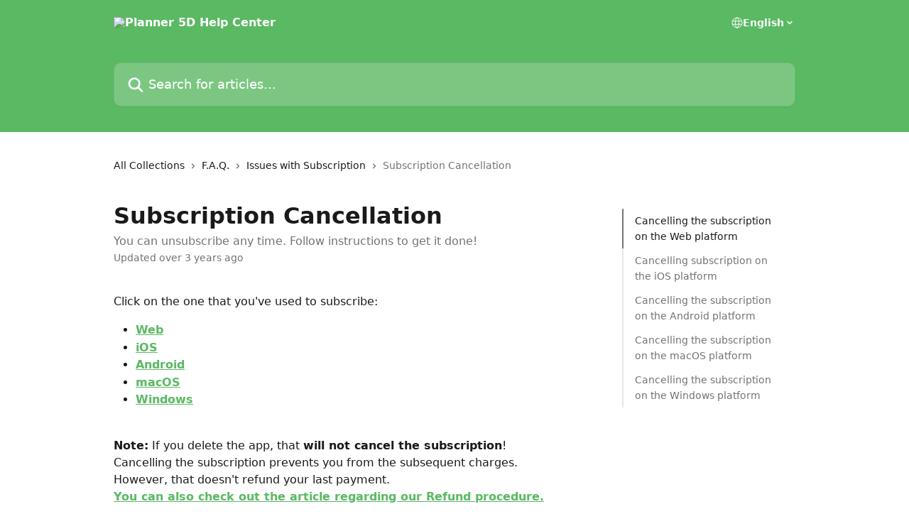

--- FILE ---
content_type: text/html; charset=utf-8
request_url: https://support.planner5d.com/en/articles/5922916-subscription-cancellation
body_size: 15476
content:
<!DOCTYPE html><html lang="en"><head><meta charSet="utf-8" data-next-head=""/><title data-next-head="">Subscription Cancellation | Planner 5D Help Center</title><meta property="og:title" content="Subscription Cancellation | Planner 5D Help Center" data-next-head=""/><meta name="twitter:title" content="Subscription Cancellation | Planner 5D Help Center" data-next-head=""/><meta property="og:description" content="You can unsubscribe any time. Follow instructions to get it done!" data-next-head=""/><meta name="twitter:description" content="You can unsubscribe any time. Follow instructions to get it done!" data-next-head=""/><meta name="description" content="You can unsubscribe any time. Follow instructions to get it done!" data-next-head=""/><meta property="og:type" content="article" data-next-head=""/><meta name="robots" content="all" data-next-head=""/><meta name="viewport" content="width=device-width, initial-scale=1" data-next-head=""/><link href="https://intercom.help/planner-5d/assets/favicon" rel="icon" data-next-head=""/><link rel="canonical" href="https://support.planner5d.com/en/articles/5922916-subscription-cancellation" data-next-head=""/><link rel="alternate" href="https://support.planner5d.com/en/articles/5922916-subscription-cancellation" hrefLang="en" data-next-head=""/><link rel="alternate" href="https://support.planner5d.com/ru/articles/5922916-отмена-подписки" hrefLang="ru" data-next-head=""/><link rel="alternate" href="https://support.planner5d.com/en/articles/5922916-subscription-cancellation" hrefLang="x-default" data-next-head=""/><link nonce="OgGx2BTK5ET8BlrGeQdIH1of6lcqXdcyCuPyZE9PZzQ=" rel="preload" href="https://static.intercomassets.com/_next/static/css/599c9ec127732470.css" as="style"/><link nonce="OgGx2BTK5ET8BlrGeQdIH1of6lcqXdcyCuPyZE9PZzQ=" rel="stylesheet" href="https://static.intercomassets.com/_next/static/css/599c9ec127732470.css" data-n-g=""/><noscript data-n-css="OgGx2BTK5ET8BlrGeQdIH1of6lcqXdcyCuPyZE9PZzQ="></noscript><script defer="" nonce="OgGx2BTK5ET8BlrGeQdIH1of6lcqXdcyCuPyZE9PZzQ=" nomodule="" src="https://static.intercomassets.com/_next/static/chunks/polyfills-42372ed130431b0a.js"></script><script defer="" src="https://static.intercomassets.com/_next/static/chunks/7506.a4d4b38169fb1abb.js" nonce="OgGx2BTK5ET8BlrGeQdIH1of6lcqXdcyCuPyZE9PZzQ="></script><script src="https://static.intercomassets.com/_next/static/chunks/webpack-6c81213a0e58f55e.js" nonce="OgGx2BTK5ET8BlrGeQdIH1of6lcqXdcyCuPyZE9PZzQ=" defer=""></script><script src="https://static.intercomassets.com/_next/static/chunks/framework-1f1b8d38c1d86c61.js" nonce="OgGx2BTK5ET8BlrGeQdIH1of6lcqXdcyCuPyZE9PZzQ=" defer=""></script><script src="https://static.intercomassets.com/_next/static/chunks/main-062b69200830d1f2.js" nonce="OgGx2BTK5ET8BlrGeQdIH1of6lcqXdcyCuPyZE9PZzQ=" defer=""></script><script src="https://static.intercomassets.com/_next/static/chunks/pages/_app-2a7cef494e7a7ad2.js" nonce="OgGx2BTK5ET8BlrGeQdIH1of6lcqXdcyCuPyZE9PZzQ=" defer=""></script><script src="https://static.intercomassets.com/_next/static/chunks/d0502abb-9b061981b91adc2a.js" nonce="OgGx2BTK5ET8BlrGeQdIH1of6lcqXdcyCuPyZE9PZzQ=" defer=""></script><script src="https://static.intercomassets.com/_next/static/chunks/6190-ef428f6633b5a03f.js" nonce="OgGx2BTK5ET8BlrGeQdIH1of6lcqXdcyCuPyZE9PZzQ=" defer=""></script><script src="https://static.intercomassets.com/_next/static/chunks/5729-6d79ddfe1353a77c.js" nonce="OgGx2BTK5ET8BlrGeQdIH1of6lcqXdcyCuPyZE9PZzQ=" defer=""></script><script src="https://static.intercomassets.com/_next/static/chunks/296-7834dcf3444315af.js" nonce="OgGx2BTK5ET8BlrGeQdIH1of6lcqXdcyCuPyZE9PZzQ=" defer=""></script><script src="https://static.intercomassets.com/_next/static/chunks/4835-9db7cd232aae5617.js" nonce="OgGx2BTK5ET8BlrGeQdIH1of6lcqXdcyCuPyZE9PZzQ=" defer=""></script><script src="https://static.intercomassets.com/_next/static/chunks/2735-8954effe331a5dbf.js" nonce="OgGx2BTK5ET8BlrGeQdIH1of6lcqXdcyCuPyZE9PZzQ=" defer=""></script><script src="https://static.intercomassets.com/_next/static/chunks/pages/%5BhelpCenterIdentifier%5D/%5Blocale%5D/articles/%5BarticleSlug%5D-cb17d809302ca462.js" nonce="OgGx2BTK5ET8BlrGeQdIH1of6lcqXdcyCuPyZE9PZzQ=" defer=""></script><script src="https://static.intercomassets.com/_next/static/liWVGxq8VvykZLCTfl--W/_buildManifest.js" nonce="OgGx2BTK5ET8BlrGeQdIH1of6lcqXdcyCuPyZE9PZzQ=" defer=""></script><script src="https://static.intercomassets.com/_next/static/liWVGxq8VvykZLCTfl--W/_ssgManifest.js" nonce="OgGx2BTK5ET8BlrGeQdIH1of6lcqXdcyCuPyZE9PZzQ=" defer=""></script><meta name="sentry-trace" content="c3f2a56b868c603347ea3205ae68fcde-2ac07cda5cba7215-0"/><meta name="baggage" content="sentry-environment=production,sentry-release=4c747e2afcc204eac510e861c0f4f061f5d9d8b7,sentry-public_key=187f842308a64dea9f1f64d4b1b9c298,sentry-trace_id=c3f2a56b868c603347ea3205ae68fcde,sentry-org_id=2129,sentry-sampled=false,sentry-sample_rand=0.7750121578092747,sentry-sample_rate=0"/><style id="__jsx-3807432748">:root{--body-bg: rgb(255, 255, 255);
--body-image: none;
--body-bg-rgb: 255, 255, 255;
--body-border: rgb(230, 230, 230);
--body-primary-color: #1a1a1a;
--body-secondary-color: #737373;
--body-reaction-bg: rgb(242, 242, 242);
--body-reaction-text-color: rgb(64, 64, 64);
--body-toc-active-border: #737373;
--body-toc-inactive-border: #f2f2f2;
--body-toc-inactive-color: #737373;
--body-toc-active-font-weight: 400;
--body-table-border: rgb(204, 204, 204);
--body-color: hsl(0, 0%, 0%);
--footer-bg: rgb(255, 255, 255);
--footer-image: none;
--footer-border: rgb(230, 230, 230);
--footer-color: hsl(211, 10%, 61%);
--header-bg: rgb(90, 185, 99);
--header-image: none;
--header-color: hsl(0, 0%, 100%);
--collection-card-bg: rgb(255, 255, 255);
--collection-card-image: none;
--collection-card-color: hsl(126, 40%, 54%);
--card-bg: rgb(255, 255, 255);
--card-border-color: rgb(230, 230, 230);
--card-border-inner-radius: 6px;
--card-border-radius: 8px;
--card-shadow: 0 1px 2px 0 rgb(0 0 0 / 0.05);
--search-bar-border-radius: 10px;
--search-bar-width: 100%;
--ticket-blue-bg-color: #dce1f9;
--ticket-blue-text-color: #334bfa;
--ticket-green-bg-color: #d7efdc;
--ticket-green-text-color: #0f7134;
--ticket-orange-bg-color: #ffebdb;
--ticket-orange-text-color: #b24d00;
--ticket-red-bg-color: #ffdbdb;
--ticket-red-text-color: #df2020;
--header-height: 245px;
--header-subheader-background-color: #000000;
--header-subheader-font-color: #FFFFFF;
--content-block-bg: rgb(255, 255, 255);
--content-block-image: none;
--content-block-color: hsl(0, 0%, 10%);
--content-block-button-bg: rgb(51, 75, 250);
--content-block-button-image: none;
--content-block-button-color: hsl(0, 0%, 100%);
--content-block-button-radius: 6px;
--primary-color: hsl(126, 40%, 54%);
--primary-color-alpha-10: hsla(126, 40%, 54%, 0.1);
--primary-color-alpha-60: hsla(126, 40%, 54%, 0.6);
--text-on-primary-color: #1a1a1a}</style><style id="__jsx-1611979459">:root{--font-family-primary: system-ui, "Segoe UI", "Roboto", "Helvetica", "Arial", sans-serif, "Apple Color Emoji", "Segoe UI Emoji", "Segoe UI Symbol"}</style><style id="__jsx-2466147061">:root{--font-family-secondary: system-ui, "Segoe UI", "Roboto", "Helvetica", "Arial", sans-serif, "Apple Color Emoji", "Segoe UI Emoji", "Segoe UI Symbol"}</style><style id="__jsx-cf6f0ea00fa5c760">.fade-background.jsx-cf6f0ea00fa5c760{background:radial-gradient(333.38%100%at 50%0%,rgba(var(--body-bg-rgb),0)0%,rgba(var(--body-bg-rgb),.00925356)11.67%,rgba(var(--body-bg-rgb),.0337355)21.17%,rgba(var(--body-bg-rgb),.0718242)28.85%,rgba(var(--body-bg-rgb),.121898)35.03%,rgba(var(--body-bg-rgb),.182336)40.05%,rgba(var(--body-bg-rgb),.251516)44.25%,rgba(var(--body-bg-rgb),.327818)47.96%,rgba(var(--body-bg-rgb),.409618)51.51%,rgba(var(--body-bg-rgb),.495297)55.23%,rgba(var(--body-bg-rgb),.583232)59.47%,rgba(var(--body-bg-rgb),.671801)64.55%,rgba(var(--body-bg-rgb),.759385)70.81%,rgba(var(--body-bg-rgb),.84436)78.58%,rgba(var(--body-bg-rgb),.9551)88.2%,rgba(var(--body-bg-rgb),1)100%),var(--header-image),var(--header-bg);background-size:cover;background-position-x:center}</style><style id="__jsx-27f84a20f81f6ce9">.table-of-contents::-webkit-scrollbar{width:8px}.table-of-contents::-webkit-scrollbar-thumb{background-color:#f2f2f2;border-radius:8px}</style><style id="__jsx-a49d9ef8a9865a27">.table_of_contents.jsx-a49d9ef8a9865a27{max-width:260px;min-width:260px}</style><style id="__jsx-62724fba150252e0">.related_articles section a{color:initial}</style><style id="__jsx-4bed0c08ce36899e">.article_body a:not(.intercom-h2b-button){color:var(--primary-color)}article a.intercom-h2b-button{background-color:var(--primary-color);border:0}.zendesk-article table{overflow-x:scroll!important;display:block!important;height:auto!important}.intercom-interblocks-unordered-nested-list ul,.intercom-interblocks-ordered-nested-list ol{margin-top:16px;margin-bottom:16px}.intercom-interblocks-unordered-nested-list ul .intercom-interblocks-unordered-nested-list ul,.intercom-interblocks-unordered-nested-list ul .intercom-interblocks-ordered-nested-list ol,.intercom-interblocks-ordered-nested-list ol .intercom-interblocks-ordered-nested-list ol,.intercom-interblocks-ordered-nested-list ol .intercom-interblocks-unordered-nested-list ul{margin-top:0;margin-bottom:0}.intercom-interblocks-image a:focus{outline-offset:3px}</style></head><body><div id="__next"><div dir="ltr" class="h-full w-full"><a href="#main-content" class="sr-only font-bold text-header-color focus:not-sr-only focus:absolute focus:left-4 focus:top-4 focus:z-50" aria-roledescription="Link, Press control-option-right-arrow to exit">Skip to main content</a><main class="header__lite"><header id="header" data-testid="header" class="jsx-cf6f0ea00fa5c760 flex flex-col text-header-color"><div class="jsx-cf6f0ea00fa5c760 relative flex grow flex-col mb-9 bg-header-bg bg-header-image bg-cover bg-center pb-9"><div id="sr-announcement" aria-live="polite" class="jsx-cf6f0ea00fa5c760 sr-only"></div><div class="jsx-cf6f0ea00fa5c760 flex h-full flex-col items-center marker:shrink-0"><section class="relative flex w-full flex-col mb-6 pb-6"><div class="header__meta_wrapper flex justify-center px-5 pt-6 leading-none sm:px-10"><div class="flex items-center w-240" data-testid="subheader-container"><div class="mo__body header__site_name"><div class="header__logo"><a href="/en/"><img src="https://downloads.intercomcdn.com/i/o/316127/7a9a3ade3a7ae47b12aeacf4/9ac3c27775b06429397931d63217d768.png" height="96" alt="Planner 5D Help Center"/></a></div></div><div><div class="flex items-center font-semibold"><div class="flex items-center md:hidden" data-testid="small-screen-children"><button class="flex items-center border-none bg-transparent px-1.5" data-testid="hamburger-menu-button" aria-label="Open menu"><svg width="24" height="24" viewBox="0 0 16 16" xmlns="http://www.w3.org/2000/svg" class="fill-current"><path d="M1.86861 2C1.38889 2 1 2.3806 1 2.85008C1 3.31957 1.38889 3.70017 1.86861 3.70017H14.1314C14.6111 3.70017 15 3.31957 15 2.85008C15 2.3806 14.6111 2 14.1314 2H1.86861Z"></path><path d="M1 8C1 7.53051 1.38889 7.14992 1.86861 7.14992H14.1314C14.6111 7.14992 15 7.53051 15 8C15 8.46949 14.6111 8.85008 14.1314 8.85008H1.86861C1.38889 8.85008 1 8.46949 1 8Z"></path><path d="M1 13.1499C1 12.6804 1.38889 12.2998 1.86861 12.2998H14.1314C14.6111 12.2998 15 12.6804 15 13.1499C15 13.6194 14.6111 14 14.1314 14H1.86861C1.38889 14 1 13.6194 1 13.1499Z"></path></svg></button><div class="fixed right-0 top-0 z-50 h-full w-full hidden" data-testid="hamburger-menu"><div class="flex h-full w-full justify-end bg-black bg-opacity-30"><div class="flex h-fit w-full flex-col bg-white opacity-100 sm:h-full sm:w-1/2"><button class="text-body-font flex items-center self-end border-none bg-transparent pr-6 pt-6" data-testid="hamburger-menu-close-button" aria-label="Close menu"><svg width="24" height="24" viewBox="0 0 16 16" xmlns="http://www.w3.org/2000/svg"><path d="M3.5097 3.5097C3.84165 3.17776 4.37984 3.17776 4.71178 3.5097L7.99983 6.79775L11.2879 3.5097C11.6198 3.17776 12.158 3.17776 12.49 3.5097C12.8219 3.84165 12.8219 4.37984 12.49 4.71178L9.20191 7.99983L12.49 11.2879C12.8219 11.6198 12.8219 12.158 12.49 12.49C12.158 12.8219 11.6198 12.8219 11.2879 12.49L7.99983 9.20191L4.71178 12.49C4.37984 12.8219 3.84165 12.8219 3.5097 12.49C3.17776 12.158 3.17776 11.6198 3.5097 11.2879L6.79775 7.99983L3.5097 4.71178C3.17776 4.37984 3.17776 3.84165 3.5097 3.5097Z"></path></svg></button><nav class="flex flex-col pl-4 text-black"><div class="relative cursor-pointer has-[:focus]:outline"><select class="peer absolute z-10 block h-6 w-full cursor-pointer opacity-0 md:text-base" aria-label="Change language" id="language-selector"><option value="/en/articles/5922916-subscription-cancellation" class="text-black" selected="">English</option><option value="/ru/articles/5922916-отмена-подписки" class="text-black">Pусский</option></select><div class="mb-10 ml-5 flex items-center gap-1 text-md hover:opacity-80 peer-hover:opacity-80 md:m-0 md:ml-3 md:text-base" aria-hidden="true"><svg id="locale-picker-globe" width="16" height="16" viewBox="0 0 16 16" fill="none" xmlns="http://www.w3.org/2000/svg" class="shrink-0" aria-hidden="true"><path d="M8 15C11.866 15 15 11.866 15 8C15 4.13401 11.866 1 8 1C4.13401 1 1 4.13401 1 8C1 11.866 4.13401 15 8 15Z" stroke="currentColor" stroke-linecap="round" stroke-linejoin="round"></path><path d="M8 15C9.39949 15 10.534 11.866 10.534 8C10.534 4.13401 9.39949 1 8 1C6.60051 1 5.466 4.13401 5.466 8C5.466 11.866 6.60051 15 8 15Z" stroke="currentColor" stroke-linecap="round" stroke-linejoin="round"></path><path d="M1.448 5.75989H14.524" stroke="currentColor" stroke-linecap="round" stroke-linejoin="round"></path><path d="M1.448 10.2402H14.524" stroke="currentColor" stroke-linecap="round" stroke-linejoin="round"></path></svg>English<svg id="locale-picker-arrow" width="16" height="16" viewBox="0 0 16 16" fill="none" xmlns="http://www.w3.org/2000/svg" class="shrink-0" aria-hidden="true"><path d="M5 6.5L8.00093 9.5L11 6.50187" stroke="currentColor" stroke-width="1.5" stroke-linecap="round" stroke-linejoin="round"></path></svg></div></div></nav></div></div></div></div><nav class="hidden items-center md:flex" data-testid="large-screen-children"><div class="relative cursor-pointer has-[:focus]:outline"><select class="peer absolute z-10 block h-6 w-full cursor-pointer opacity-0 md:text-base" aria-label="Change language" id="language-selector"><option value="/en/articles/5922916-subscription-cancellation" class="text-black" selected="">English</option><option value="/ru/articles/5922916-отмена-подписки" class="text-black">Pусский</option></select><div class="mb-10 ml-5 flex items-center gap-1 text-md hover:opacity-80 peer-hover:opacity-80 md:m-0 md:ml-3 md:text-base" aria-hidden="true"><svg id="locale-picker-globe" width="16" height="16" viewBox="0 0 16 16" fill="none" xmlns="http://www.w3.org/2000/svg" class="shrink-0" aria-hidden="true"><path d="M8 15C11.866 15 15 11.866 15 8C15 4.13401 11.866 1 8 1C4.13401 1 1 4.13401 1 8C1 11.866 4.13401 15 8 15Z" stroke="currentColor" stroke-linecap="round" stroke-linejoin="round"></path><path d="M8 15C9.39949 15 10.534 11.866 10.534 8C10.534 4.13401 9.39949 1 8 1C6.60051 1 5.466 4.13401 5.466 8C5.466 11.866 6.60051 15 8 15Z" stroke="currentColor" stroke-linecap="round" stroke-linejoin="round"></path><path d="M1.448 5.75989H14.524" stroke="currentColor" stroke-linecap="round" stroke-linejoin="round"></path><path d="M1.448 10.2402H14.524" stroke="currentColor" stroke-linecap="round" stroke-linejoin="round"></path></svg>English<svg id="locale-picker-arrow" width="16" height="16" viewBox="0 0 16 16" fill="none" xmlns="http://www.w3.org/2000/svg" class="shrink-0" aria-hidden="true"><path d="M5 6.5L8.00093 9.5L11 6.50187" stroke="currentColor" stroke-width="1.5" stroke-linecap="round" stroke-linejoin="round"></path></svg></div></div></nav></div></div></div></div></section><section class="relative mx-5 flex h-full w-full flex-col items-center px-5 sm:px-10"><div class="flex h-full max-w-full flex-col w-240 justify-end" data-testid="main-header-container"><div id="search-bar" class="relative w-full"><form action="/en/" autoComplete="off"><div class="flex w-full flex-col items-start"><div class="relative flex w-full sm:w-search-bar"><label for="search-input" class="sr-only">Search for articles...</label><input id="search-input" type="text" autoComplete="off" class="peer w-full rounded-search-bar border border-black-alpha-8 bg-white-alpha-20 p-4 ps-12 font-secondary text-lg text-header-color shadow-search-bar outline-none transition ease-linear placeholder:text-header-color hover:bg-white-alpha-27 hover:shadow-search-bar-hover focus:border-transparent focus:bg-white focus:text-black-10 focus:shadow-search-bar-focused placeholder:focus:text-black-45" placeholder="Search for articles..." name="q" aria-label="Search for articles..." value=""/><div class="absolute inset-y-0 start-0 flex items-center fill-header-color peer-focus-visible:fill-black-45 pointer-events-none ps-5"><svg width="22" height="21" viewBox="0 0 22 21" xmlns="http://www.w3.org/2000/svg" class="fill-inherit" aria-hidden="true"><path fill-rule="evenodd" clip-rule="evenodd" d="M3.27485 8.7001C3.27485 5.42781 5.92757 2.7751 9.19985 2.7751C12.4721 2.7751 15.1249 5.42781 15.1249 8.7001C15.1249 11.9724 12.4721 14.6251 9.19985 14.6251C5.92757 14.6251 3.27485 11.9724 3.27485 8.7001ZM9.19985 0.225098C4.51924 0.225098 0.724854 4.01948 0.724854 8.7001C0.724854 13.3807 4.51924 17.1751 9.19985 17.1751C11.0802 17.1751 12.8176 16.5627 14.2234 15.5265L19.0981 20.4013C19.5961 20.8992 20.4033 20.8992 20.9013 20.4013C21.3992 19.9033 21.3992 19.0961 20.9013 18.5981L16.0264 13.7233C17.0625 12.3176 17.6749 10.5804 17.6749 8.7001C17.6749 4.01948 13.8805 0.225098 9.19985 0.225098Z"></path></svg></div></div></div></form></div></div></section></div></div></header><div class="z-1 flex shrink-0 grow basis-auto justify-center px-5 sm:px-10"><section data-testid="main-content" id="main-content" class="max-w-full w-240"><section data-testid="article-section" class="section section__article"><div class="flex-row-reverse justify-between flex"><div class="jsx-a49d9ef8a9865a27 w-61 sticky top-8 ml-7 max-w-61 self-start max-lg:hidden mt-16"><div class="jsx-27f84a20f81f6ce9 table-of-contents max-h-[calc(100vh-96px)] overflow-y-auto rounded-2xl text-body-primary-color hover:text-primary max-lg:border max-lg:border-solid max-lg:border-body-border max-lg:shadow-solid-1"><div data-testid="toc-dropdown" class="jsx-27f84a20f81f6ce9 hidden cursor-pointer justify-between border-b max-lg:flex max-lg:flex-row max-lg:border-x-0 max-lg:border-t-0 max-lg:border-solid max-lg:border-b-body-border"><div class="jsx-27f84a20f81f6ce9 my-2 max-lg:pl-4">Table of contents</div><div class="jsx-27f84a20f81f6ce9 "><svg class="ml-2 mr-4 mt-3 transition-transform" transform="rotate(180)" width="16" height="16" fill="none" xmlns="http://www.w3.org/2000/svg"><path fill-rule="evenodd" clip-rule="evenodd" d="M3.93353 5.93451C4.24595 5.62209 4.75248 5.62209 5.0649 5.93451L7.99922 8.86882L10.9335 5.93451C11.246 5.62209 11.7525 5.62209 12.0649 5.93451C12.3773 6.24693 12.3773 6.75346 12.0649 7.06588L8.5649 10.5659C8.25249 10.8783 7.74595 10.8783 7.43353 10.5659L3.93353 7.06588C3.62111 6.75346 3.62111 6.24693 3.93353 5.93451Z" fill="currentColor"></path></svg></div></div><div data-testid="toc-body" class="jsx-27f84a20f81f6ce9 my-2"><section data-testid="toc-section-0" class="jsx-27f84a20f81f6ce9 flex border-y-0 border-e-0 border-s-2 border-solid py-1.5 max-lg:border-none border-body-toc-active-border px-4"><a id="#h_c226030f04" href="#h_c226030f04" data-testid="toc-link-0" class="jsx-27f84a20f81f6ce9 w-full no-underline hover:text-body-primary-color max-lg:inline-block max-lg:text-body-primary-color max-lg:hover:text-primary lg:text-base font-toc-active text-body-primary-color"></a></section><section data-testid="toc-section-1" class="jsx-27f84a20f81f6ce9 flex border-y-0 border-e-0 border-s-2 border-solid py-1.5 max-lg:border-none px-4"><a id="#h_a4884c476c" href="#h_a4884c476c" data-testid="toc-link-1" class="jsx-27f84a20f81f6ce9 w-full no-underline hover:text-body-primary-color max-lg:inline-block max-lg:text-body-primary-color max-lg:hover:text-primary lg:text-base text-body-toc-inactive-color"></a></section><section data-testid="toc-section-2" class="jsx-27f84a20f81f6ce9 flex border-y-0 border-e-0 border-s-2 border-solid py-1.5 max-lg:border-none px-4"><a id="#h_32d25b4af2" href="#h_32d25b4af2" data-testid="toc-link-2" class="jsx-27f84a20f81f6ce9 w-full no-underline hover:text-body-primary-color max-lg:inline-block max-lg:text-body-primary-color max-lg:hover:text-primary lg:text-base text-body-toc-inactive-color"></a></section><section data-testid="toc-section-3" class="jsx-27f84a20f81f6ce9 flex border-y-0 border-e-0 border-s-2 border-solid py-1.5 max-lg:border-none px-4"><a id="#h_c51d1e4c28" href="#h_c51d1e4c28" data-testid="toc-link-3" class="jsx-27f84a20f81f6ce9 w-full no-underline hover:text-body-primary-color max-lg:inline-block max-lg:text-body-primary-color max-lg:hover:text-primary lg:text-base text-body-toc-inactive-color"></a></section><section data-testid="toc-section-4" class="jsx-27f84a20f81f6ce9 flex border-y-0 border-e-0 border-s-2 border-solid py-1.5 max-lg:border-none px-4"><a id="#h_726a55eab8" href="#h_726a55eab8" data-testid="toc-link-4" class="jsx-27f84a20f81f6ce9 w-full no-underline hover:text-body-primary-color max-lg:inline-block max-lg:text-body-primary-color max-lg:hover:text-primary lg:text-base text-body-toc-inactive-color"></a></section></div></div></div><div class="relative z-3 w-full lg:max-w-160 "><div class="flex pb-6 max-md:pb-2 lg:max-w-160"><div tabindex="-1" class="focus:outline-none"><div class="flex flex-wrap items-baseline pb-4 text-base" tabindex="0" role="navigation" aria-label="Breadcrumb"><a href="/en/" class="pr-2 text-body-primary-color no-underline hover:text-body-secondary-color">All Collections</a><div class="pr-2" aria-hidden="true"><svg width="6" height="10" viewBox="0 0 6 10" class="block h-2 w-2 fill-body-secondary-color rtl:rotate-180" xmlns="http://www.w3.org/2000/svg"><path fill-rule="evenodd" clip-rule="evenodd" d="M0.648862 0.898862C0.316916 1.23081 0.316916 1.769 0.648862 2.10094L3.54782 4.9999L0.648862 7.89886C0.316916 8.23081 0.316917 8.769 0.648862 9.10094C0.980808 9.43289 1.519 9.43289 1.85094 9.10094L5.35094 5.60094C5.68289 5.269 5.68289 4.73081 5.35094 4.39886L1.85094 0.898862C1.519 0.566916 0.980807 0.566916 0.648862 0.898862Z"></path></svg></div><a href="https://support.planner5d.com/en/collections/3318900-f-a-q" class="pr-2 text-body-primary-color no-underline hover:text-body-secondary-color" data-testid="breadcrumb-0">F.A.Q.</a><div class="pr-2" aria-hidden="true"><svg width="6" height="10" viewBox="0 0 6 10" class="block h-2 w-2 fill-body-secondary-color rtl:rotate-180" xmlns="http://www.w3.org/2000/svg"><path fill-rule="evenodd" clip-rule="evenodd" d="M0.648862 0.898862C0.316916 1.23081 0.316916 1.769 0.648862 2.10094L3.54782 4.9999L0.648862 7.89886C0.316916 8.23081 0.316917 8.769 0.648862 9.10094C0.980808 9.43289 1.519 9.43289 1.85094 9.10094L5.35094 5.60094C5.68289 5.269 5.68289 4.73081 5.35094 4.39886L1.85094 0.898862C1.519 0.566916 0.980807 0.566916 0.648862 0.898862Z"></path></svg></div><a href="https://support.planner5d.com/en/collections/3526153-issues-with-subscription" class="pr-2 text-body-primary-color no-underline hover:text-body-secondary-color" data-testid="breadcrumb-1">Issues with Subscription</a><div class="pr-2" aria-hidden="true"><svg width="6" height="10" viewBox="0 0 6 10" class="block h-2 w-2 fill-body-secondary-color rtl:rotate-180" xmlns="http://www.w3.org/2000/svg"><path fill-rule="evenodd" clip-rule="evenodd" d="M0.648862 0.898862C0.316916 1.23081 0.316916 1.769 0.648862 2.10094L3.54782 4.9999L0.648862 7.89886C0.316916 8.23081 0.316917 8.769 0.648862 9.10094C0.980808 9.43289 1.519 9.43289 1.85094 9.10094L5.35094 5.60094C5.68289 5.269 5.68289 4.73081 5.35094 4.39886L1.85094 0.898862C1.519 0.566916 0.980807 0.566916 0.648862 0.898862Z"></path></svg></div><div class="text-body-secondary-color">Subscription Cancellation</div></div></div></div><div class=""><div class="article intercom-force-break"><div class="mb-10 max-lg:mb-6"><div class="flex flex-col gap-4"><div class="flex flex-col"><h1 class="mb-1 font-primary text-2xl font-bold leading-10 text-body-primary-color">Subscription Cancellation</h1><div class="text-md font-normal leading-normal text-body-secondary-color"><p>You can unsubscribe any time. Follow instructions to get it done!</p></div></div><div class="avatar"><div class="avatar__info -mt-0.5 text-base"><span class="text-body-secondary-color"> <!-- -->Updated over 3 years ago</span></div></div></div></div><div class="jsx-4bed0c08ce36899e flex-col"><div class="jsx-4bed0c08ce36899e mb-7 ml-0 text-md max-messenger:mb-6 lg:hidden"><div class="jsx-27f84a20f81f6ce9 table-of-contents max-h-[calc(100vh-96px)] overflow-y-auto rounded-2xl text-body-primary-color hover:text-primary max-lg:border max-lg:border-solid max-lg:border-body-border max-lg:shadow-solid-1"><div data-testid="toc-dropdown" class="jsx-27f84a20f81f6ce9 hidden cursor-pointer justify-between border-b max-lg:flex max-lg:flex-row max-lg:border-x-0 max-lg:border-t-0 max-lg:border-solid max-lg:border-b-body-border border-b-0"><div class="jsx-27f84a20f81f6ce9 my-2 max-lg:pl-4">Table of contents</div><div class="jsx-27f84a20f81f6ce9 "><svg class="ml-2 mr-4 mt-3 transition-transform" transform="" width="16" height="16" fill="none" xmlns="http://www.w3.org/2000/svg"><path fill-rule="evenodd" clip-rule="evenodd" d="M3.93353 5.93451C4.24595 5.62209 4.75248 5.62209 5.0649 5.93451L7.99922 8.86882L10.9335 5.93451C11.246 5.62209 11.7525 5.62209 12.0649 5.93451C12.3773 6.24693 12.3773 6.75346 12.0649 7.06588L8.5649 10.5659C8.25249 10.8783 7.74595 10.8783 7.43353 10.5659L3.93353 7.06588C3.62111 6.75346 3.62111 6.24693 3.93353 5.93451Z" fill="currentColor"></path></svg></div></div><div data-testid="toc-body" class="jsx-27f84a20f81f6ce9 hidden my-2"><section data-testid="toc-section-0" class="jsx-27f84a20f81f6ce9 flex border-y-0 border-e-0 border-s-2 border-solid py-1.5 max-lg:border-none border-body-toc-active-border px-4"><a id="#h_c226030f04" href="#h_c226030f04" data-testid="toc-link-0" class="jsx-27f84a20f81f6ce9 w-full no-underline hover:text-body-primary-color max-lg:inline-block max-lg:text-body-primary-color max-lg:hover:text-primary lg:text-base font-toc-active text-body-primary-color"></a></section><section data-testid="toc-section-1" class="jsx-27f84a20f81f6ce9 flex border-y-0 border-e-0 border-s-2 border-solid py-1.5 max-lg:border-none px-4"><a id="#h_a4884c476c" href="#h_a4884c476c" data-testid="toc-link-1" class="jsx-27f84a20f81f6ce9 w-full no-underline hover:text-body-primary-color max-lg:inline-block max-lg:text-body-primary-color max-lg:hover:text-primary lg:text-base text-body-toc-inactive-color"></a></section><section data-testid="toc-section-2" class="jsx-27f84a20f81f6ce9 flex border-y-0 border-e-0 border-s-2 border-solid py-1.5 max-lg:border-none px-4"><a id="#h_32d25b4af2" href="#h_32d25b4af2" data-testid="toc-link-2" class="jsx-27f84a20f81f6ce9 w-full no-underline hover:text-body-primary-color max-lg:inline-block max-lg:text-body-primary-color max-lg:hover:text-primary lg:text-base text-body-toc-inactive-color"></a></section><section data-testid="toc-section-3" class="jsx-27f84a20f81f6ce9 flex border-y-0 border-e-0 border-s-2 border-solid py-1.5 max-lg:border-none px-4"><a id="#h_c51d1e4c28" href="#h_c51d1e4c28" data-testid="toc-link-3" class="jsx-27f84a20f81f6ce9 w-full no-underline hover:text-body-primary-color max-lg:inline-block max-lg:text-body-primary-color max-lg:hover:text-primary lg:text-base text-body-toc-inactive-color"></a></section><section data-testid="toc-section-4" class="jsx-27f84a20f81f6ce9 flex border-y-0 border-e-0 border-s-2 border-solid py-1.5 max-lg:border-none px-4"><a id="#h_726a55eab8" href="#h_726a55eab8" data-testid="toc-link-4" class="jsx-27f84a20f81f6ce9 w-full no-underline hover:text-body-primary-color max-lg:inline-block max-lg:text-body-primary-color max-lg:hover:text-primary lg:text-base text-body-toc-inactive-color"></a></section></div></div></div><div class="jsx-4bed0c08ce36899e article_body"><article class="jsx-4bed0c08ce36899e "><div class="intercom-interblocks-paragraph no-margin intercom-interblocks-align-left"><p>Click on the one that you&#x27;ve used to subscribe:</p></div><div class="intercom-interblocks-unordered-nested-list"><ul><li><div class="intercom-interblocks-paragraph no-margin intercom-interblocks-align-left"><p><b><a href="#h_c226030f04">Web</a></b></p></div></li><li><div class="intercom-interblocks-paragraph no-margin intercom-interblocks-align-left"><p><b><a href="#h_a4884c476c">iOS</a></b></p></div></li><li><div class="intercom-interblocks-paragraph no-margin intercom-interblocks-align-left"><p><b><a href="#h_32d25b4af2">Android</a></b></p></div></li><li><div class="intercom-interblocks-paragraph no-margin intercom-interblocks-align-left"><p><b><a href="#h_c51d1e4c28">macOS</a></b></p></div></li><li><div class="intercom-interblocks-paragraph no-margin intercom-interblocks-align-left"><p><b><a href="#h_726a55eab8">Windows</a></b></p></div></li></ul></div><div class="intercom-interblocks-paragraph no-margin intercom-interblocks-align-left"><p> </p></div><div class="intercom-interblocks-paragraph no-margin intercom-interblocks-align-left"><p><b>Note:</b> If you delete the app, that <b>will not cancel the subscription</b>! Cancelling the subscription prevents you from the subsequent charges. However, that doesn&#x27;t refund your last payment. </p></div><div class="intercom-interblocks-paragraph no-margin intercom-interblocks-align-left"><p><b><a href="https://planner5d.com/pages/refund/" rel="nofollow noopener noreferrer" target="_blank">You can also check out the article regarding our Refund procedure.</a></b></p></div><div class="intercom-interblocks-horizontal-rule"><hr/></div><div class="intercom-interblocks-heading intercom-interblocks-align-left"><h1 id="h_c226030f04"><b>Cancelling the subscription on the Web platform</b></h1></div><div class="intercom-interblocks-paragraph no-margin intercom-interblocks-align-left"><p>To cancel your subscription, please do the following:</p></div><div class="intercom-interblocks-ordered-nested-list"><ol><li><div class="intercom-interblocks-paragraph no-margin intercom-interblocks-align-left"><p>Open your Profile at Planner 5D;</p></div></li><li><div class="intercom-interblocks-paragraph no-margin intercom-interblocks-align-left"><p>Choose the Billing section;</p></div></li><li><div class="intercom-interblocks-paragraph no-margin intercom-interblocks-align-left"><p>Click the Cancel button.</p></div></li></ol></div><div class="intercom-interblocks-paragraph no-margin intercom-interblocks-align-left"><p><i>If you don&#x27;t see Cancel, the subscription is already cancelled and shouldn&#x27;t be renewed.</i></p></div><div class="intercom-interblocks-horizontal-rule"><hr/></div><div class="intercom-interblocks-heading intercom-interblocks-align-left"><h1 id="h_a4884c476c"><b>Cancelling subscription on the iOS platform</b></h1></div><div class="intercom-interblocks-paragraph no-margin intercom-interblocks-align-left"><p>To cancel the subscription on the iOS platform, please follow the instructions below:</p></div><div class="intercom-interblocks-ordered-nested-list"><ol><li><div class="intercom-interblocks-paragraph no-margin intercom-interblocks-align-left"><p>Open the Settings app on your device;</p></div></li><li><div class="intercom-interblocks-paragraph no-margin intercom-interblocks-align-left"><p>Tap your name at the top of the screen;</p></div></li><li><div class="intercom-interblocks-paragraph no-margin intercom-interblocks-align-left"><p>Tap Subscriptions. <br/>​<i>If you don&#x27;t see &quot;Subscriptions,&quot; tap &quot;iTunes &amp; App Store&quot; instead. Then tap your Apple ID, tap View Apple ID, sign in, scroll down to Subscriptions, and tap Subscriptions.</i></p></div></li><li><div class="intercom-interblocks-paragraph no-margin intercom-interblocks-align-left"><p>Tap the subscription that you want to manage;</p></div></li><li><div class="intercom-interblocks-paragraph no-margin intercom-interblocks-align-left"><p>Tap Cancel Subscription. <br/>​<i>If you don&#x27;t see Cancel Subscription, the subscription is already cancelled and shouldn&#x27;t be renewed.</i></p></div></li></ol></div><div class="intercom-interblocks-horizontal-rule"><hr/></div><div class="intercom-interblocks-heading intercom-interblocks-align-left"><h1 id="h_32d25b4af2"><b>Cancelling the subscription on the Android platform</b></h1></div><div class="intercom-interblocks-paragraph no-margin intercom-interblocks-align-left"><p>Please follow the instructions to cancel the subscription:</p></div><div class="intercom-interblocks-ordered-nested-list"><ol><li><div class="intercom-interblocks-paragraph no-margin intercom-interblocks-align-left"><p>Open the Play Market app on your Android device;</p></div></li><li><div class="intercom-interblocks-paragraph no-margin intercom-interblocks-align-left"><p>Make sure you&#x27;ve logged in to the correct Google account of yours;</p></div></li><li><div class="intercom-interblocks-paragraph no-margin intercom-interblocks-align-left"><p>Click the Menu icon -&gt; Subscriptions;</p></div></li><li><div class="intercom-interblocks-paragraph no-margin intercom-interblocks-align-left"><p>Find the subscription you wish to cancel;</p></div></li><li><div class="intercom-interblocks-paragraph no-margin intercom-interblocks-align-left"><p>Click the Cancel button;</p></div></li><li><div class="intercom-interblocks-paragraph no-margin intercom-interblocks-align-left"><p>Follow the instructions in the Play Market</p></div></li></ol></div><div class="intercom-interblocks-horizontal-rule"><hr/></div><div class="intercom-interblocks-heading intercom-interblocks-align-left"><h1 id="h_c51d1e4c28"><b>Cancelling the subscription on the macOS platform</b></h1></div><div class="intercom-interblocks-paragraph no-margin intercom-interblocks-align-left"><p>To check or cancel subscriptions on your Mac, do the following:</p></div><div class="intercom-interblocks-ordered-nested-list"><ol><li><div class="intercom-interblocks-paragraph no-margin intercom-interblocks-align-left"><p>Open the App Store on your device.</p></div></li><li><div class="intercom-interblocks-paragraph no-margin intercom-interblocks-align-left"><p>Click the sign-in button or your name at the bottom of the sidebar.</p></div></li><li><div class="intercom-interblocks-paragraph no-margin intercom-interblocks-align-left"><p>Click View Information at the top of the window. You might be asked to sign in.</p></div></li><li><div class="intercom-interblocks-paragraph no-margin intercom-interblocks-align-left"><p>On the page that appears, scroll until you see Subscriptions, then click Manage.</p></div></li><li><div class="intercom-interblocks-paragraph no-margin intercom-interblocks-align-left"><p>Click Edit next to the subscription that you want to cancel. <br/>​<a href="https://support.apple.com/en-sa/HT202039#whatnext" rel="nofollow noopener noreferrer" target="_blank">Don&#x27;t see the subscription that you&#x27;re looking for?</a></p></div></li><li><div class="intercom-interblocks-paragraph no-margin intercom-interblocks-align-left"><p>Click Cancel Subscription. <br/>​<i>If you don&#x27;t see Cancel Subscription, the subscription is already cancelled and shouldn&#x27;t be renewed.</i></p></div></li></ol></div><div class="intercom-interblocks-horizontal-rule"><hr/></div><div class="intercom-interblocks-heading intercom-interblocks-align-left"><h1 id="h_726a55eab8"><b>Cancelling the subscription on the Windows platform</b></h1></div><div class="intercom-interblocks-ordered-nested-list"><ol><li><div class="intercom-interblocks-paragraph no-margin intercom-interblocks-align-left"><p>Open the <a href="https://account.microsoft.com/services/" rel="nofollow noopener noreferrer" target="_blank">Services &amp; subscriptions</a> page. </p></div></li><li><div class="intercom-interblocks-paragraph no-margin intercom-interblocks-align-left"><p>Sign in with the Microsoft account you used to purchase your subscription.</p></div></li><li><div class="intercom-interblocks-paragraph no-margin intercom-interblocks-align-left"><p>Find your subscription and select Manage. </p></div></li><li><div class="intercom-interblocks-paragraph no-margin intercom-interblocks-align-left"><p>On the next page, select Cancel or Upgrade, depending on your subscription type.</p></div></li><li><div class="intercom-interblocks-paragraph no-margin intercom-interblocks-align-left"><p>Follow the instructions on the page to proceed with the cancellation.</p></div></li></ol></div><section class="jsx-62724fba150252e0 related_articles my-6"><hr class="jsx-62724fba150252e0 my-6 sm:my-8"/><div class="jsx-62724fba150252e0 mb-3 text-xl font-bold">Related Articles</div><section class="flex flex-col rounded-card border border-solid border-card-border bg-card-bg p-2 sm:p-3"><a class="duration-250 group/article flex flex-row justify-between gap-2 py-2 no-underline transition ease-linear hover:bg-primary-alpha-10 hover:text-primary sm:rounded-card-inner sm:py-3 rounded-card-inner px-3" href="https://support.planner5d.com/en/articles/5885905-cancelling-subscription-web" data-testid="article-link"><div class="flex flex-col p-0"><span class="m-0 text-md text-body-primary-color group-hover/article:text-primary">Cancelling Subscription (Web)</span></div><div class="flex shrink-0 flex-col justify-center p-0"><svg class="block h-4 w-4 text-primary ltr:-rotate-90 rtl:rotate-90" fill="currentColor" viewBox="0 0 20 20" xmlns="http://www.w3.org/2000/svg"><path fill-rule="evenodd" d="M5.293 7.293a1 1 0 011.414 0L10 10.586l3.293-3.293a1 1 0 111.414 1.414l-4 4a1 1 0 01-1.414 0l-4-4a1 1 0 010-1.414z" clip-rule="evenodd"></path></svg></div></a><a class="duration-250 group/article flex flex-row justify-between gap-2 py-2 no-underline transition ease-linear hover:bg-primary-alpha-10 hover:text-primary sm:rounded-card-inner sm:py-3 rounded-card-inner px-3" href="https://support.planner5d.com/en/articles/5893040-cancelling-subscription-android" data-testid="article-link"><div class="flex flex-col p-0"><span class="m-0 text-md text-body-primary-color group-hover/article:text-primary">Cancelling Subscription (Android)</span></div><div class="flex shrink-0 flex-col justify-center p-0"><svg class="block h-4 w-4 text-primary ltr:-rotate-90 rtl:rotate-90" fill="currentColor" viewBox="0 0 20 20" xmlns="http://www.w3.org/2000/svg"><path fill-rule="evenodd" d="M5.293 7.293a1 1 0 011.414 0L10 10.586l3.293-3.293a1 1 0 111.414 1.414l-4 4a1 1 0 01-1.414 0l-4-4a1 1 0 010-1.414z" clip-rule="evenodd"></path></svg></div></a><a class="duration-250 group/article flex flex-row justify-between gap-2 py-2 no-underline transition ease-linear hover:bg-primary-alpha-10 hover:text-primary sm:rounded-card-inner sm:py-3 rounded-card-inner px-3" href="https://support.planner5d.com/en/articles/5897765-cancelling-subscription-ios" data-testid="article-link"><div class="flex flex-col p-0"><span class="m-0 text-md text-body-primary-color group-hover/article:text-primary">Cancelling Subscription (iOS)</span></div><div class="flex shrink-0 flex-col justify-center p-0"><svg class="block h-4 w-4 text-primary ltr:-rotate-90 rtl:rotate-90" fill="currentColor" viewBox="0 0 20 20" xmlns="http://www.w3.org/2000/svg"><path fill-rule="evenodd" d="M5.293 7.293a1 1 0 011.414 0L10 10.586l3.293-3.293a1 1 0 111.414 1.414l-4 4a1 1 0 01-1.414 0l-4-4a1 1 0 010-1.414z" clip-rule="evenodd"></path></svg></div></a><a class="duration-250 group/article flex flex-row justify-between gap-2 py-2 no-underline transition ease-linear hover:bg-primary-alpha-10 hover:text-primary sm:rounded-card-inner sm:py-3 rounded-card-inner px-3" href="https://support.planner5d.com/en/articles/5903751-cancelling-subscription-macos" data-testid="article-link"><div class="flex flex-col p-0"><span class="m-0 text-md text-body-primary-color group-hover/article:text-primary">Cancelling Subscription (macOS)</span></div><div class="flex shrink-0 flex-col justify-center p-0"><svg class="block h-4 w-4 text-primary ltr:-rotate-90 rtl:rotate-90" fill="currentColor" viewBox="0 0 20 20" xmlns="http://www.w3.org/2000/svg"><path fill-rule="evenodd" d="M5.293 7.293a1 1 0 011.414 0L10 10.586l3.293-3.293a1 1 0 111.414 1.414l-4 4a1 1 0 01-1.414 0l-4-4a1 1 0 010-1.414z" clip-rule="evenodd"></path></svg></div></a><a class="duration-250 group/article flex flex-row justify-between gap-2 py-2 no-underline transition ease-linear hover:bg-primary-alpha-10 hover:text-primary sm:rounded-card-inner sm:py-3 rounded-card-inner px-3" href="https://support.planner5d.com/en/articles/6780414-cancelling-subscription-pro" data-testid="article-link"><div class="flex flex-col p-0"><span class="m-0 text-md text-body-primary-color group-hover/article:text-primary">Cancelling Subscription (PRO)</span></div><div class="flex shrink-0 flex-col justify-center p-0"><svg class="block h-4 w-4 text-primary ltr:-rotate-90 rtl:rotate-90" fill="currentColor" viewBox="0 0 20 20" xmlns="http://www.w3.org/2000/svg"><path fill-rule="evenodd" d="M5.293 7.293a1 1 0 011.414 0L10 10.586l3.293-3.293a1 1 0 111.414 1.414l-4 4a1 1 0 01-1.414 0l-4-4a1 1 0 010-1.414z" clip-rule="evenodd"></path></svg></div></a></section></section></article></div></div></div></div><div class="intercom-reaction-picker -mb-4 -ml-4 -mr-4 mt-6 rounded-card sm:-mb-2 sm:-ml-1 sm:-mr-1 sm:mt-8" role="group" aria-label="feedback form"><div class="intercom-reaction-prompt">Did this answer your question?</div><div class="intercom-reactions-container"><button class="intercom-reaction" aria-label="Disappointed Reaction" tabindex="0" data-reaction-text="disappointed" aria-pressed="false"><span title="Disappointed">😞</span></button><button class="intercom-reaction" aria-label="Neutral Reaction" tabindex="0" data-reaction-text="neutral" aria-pressed="false"><span title="Neutral">😐</span></button><button class="intercom-reaction" aria-label="Smiley Reaction" tabindex="0" data-reaction-text="smiley" aria-pressed="false"><span title="Smiley">😃</span></button></div></div></div></div></section></section></div><footer id="footer" class="mt-24 shrink-0 bg-footer-bg px-0 py-12 text-left text-base text-footer-color"><div class="shrink-0 grow basis-auto px-5 sm:px-10"><div class="mx-auto max-w-240 sm:w-auto"><div><div class="text-center" data-testid="simple-footer-layout"><div class="align-middle text-lg text-footer-color"><a class="no-underline" href="/en/"><img data-testid="logo-img" src="https://downloads.intercomcdn.com/i/o/316127/7a9a3ade3a7ae47b12aeacf4/9ac3c27775b06429397931d63217d768.png" alt="Planner 5D Help Center" class="max-h-8 contrast-80 inline"/></a></div><div class="mt-10" data-testid="simple-footer-links"><div class="flex flex-row justify-center"></div><ul data-testid="social-links" class="flex flex-wrap items-center gap-4 p-0 justify-center" id="social-links"><li class="list-none align-middle"><a target="_blank" href="https://www.facebook.com/Planner5D/" rel="nofollow noreferrer noopener" data-testid="footer-social-link-0" class="no-underline"><img src="https://intercom.help/planner-5d/assets/svg/icon:social-facebook/909aa5" alt="" aria-label="https://www.facebook.com/Planner5D/" width="16" height="16" loading="lazy" data-testid="social-icon-facebook"/></a></li><li class="list-none align-middle"><a target="_blank" href="https://www.twitter.com/Planner5D/" rel="nofollow noreferrer noopener" data-testid="footer-social-link-1" class="no-underline"><img src="https://intercom.help/planner-5d/assets/svg/icon:social-twitter-x/909aa5" alt="" aria-label="https://www.twitter.com/Planner5D/" width="16" height="16" loading="lazy" data-testid="social-icon-x"/></a></li><li class="list-none align-middle"><a target="_blank" href="https://www.linkedin.com/company/planner-5d/" rel="nofollow noreferrer noopener" data-testid="footer-social-link-2" class="no-underline"><img src="https://intercom.help/planner-5d/assets/svg/icon:social-linkedin/909aa5" alt="" aria-label="https://www.linkedin.com/company/planner-5d/" width="16" height="16" loading="lazy" data-testid="social-icon-linkedin"/></a></li></ul></div><div class="mt-10 flex justify-center"><div class="flex items-center text-sm" data-testid="intercom-advert-branding"><svg width="14" height="14" viewBox="0 0 16 16" fill="none" xmlns="http://www.w3.org/2000/svg"><title>Intercom</title><g clip-path="url(#clip0_1870_86937)"><path d="M14 0H2C0.895 0 0 0.895 0 2V14C0 15.105 0.895 16 2 16H14C15.105 16 16 15.105 16 14V2C16 0.895 15.105 0 14 0ZM10.133 3.02C10.133 2.727 10.373 2.49 10.667 2.49C10.961 2.49 11.2 2.727 11.2 3.02V10.134C11.2 10.428 10.96 10.667 10.667 10.667C10.372 10.667 10.133 10.427 10.133 10.134V3.02ZM7.467 2.672C7.467 2.375 7.705 2.132 8 2.132C8.294 2.132 8.533 2.375 8.533 2.672V10.484C8.533 10.781 8.293 11.022 8 11.022C7.705 11.022 7.467 10.782 7.467 10.484V2.672ZM4.8 3.022C4.8 2.727 5.04 2.489 5.333 2.489C5.628 2.489 5.867 2.726 5.867 3.019V10.133C5.867 10.427 5.627 10.666 5.333 10.666C5.039 10.666 4.8 10.426 4.8 10.133V3.02V3.022ZM2.133 4.088C2.133 3.792 2.373 3.554 2.667 3.554C2.961 3.554 3.2 3.792 3.2 4.087V8.887C3.2 9.18 2.96 9.419 2.667 9.419C2.372 9.419 2.133 9.179 2.133 8.886V4.086V4.088ZM13.68 12.136C13.598 12.206 11.622 13.866 8 13.866C4.378 13.866 2.402 12.206 2.32 12.136C2.096 11.946 2.07 11.608 2.262 11.384C2.452 11.161 2.789 11.134 3.012 11.324C3.044 11.355 4.808 12.8 8 12.8C11.232 12.8 12.97 11.343 12.986 11.328C13.209 11.138 13.546 11.163 13.738 11.386C13.93 11.61 13.904 11.946 13.68 12.138V12.136ZM13.867 8.886C13.867 9.181 13.627 9.42 13.333 9.42C13.039 9.42 12.8 9.18 12.8 8.887V4.087C12.8 3.791 13.04 3.553 13.333 3.553C13.628 3.553 13.867 3.791 13.867 4.086V8.886Z" class="fill-current"></path></g><defs><clipPath id="clip0_1870_86937"><rect width="16" height="16" fill="none"></rect></clipPath></defs></svg><a href="https://www.intercom.com/intercom-link?company=Planner+5D&amp;solution=customer-support&amp;utm_campaign=intercom-link&amp;utm_content=We+run+on+Intercom&amp;utm_medium=help-center&amp;utm_referrer=https%3A%2F%2Fsupport.planner5d.com%2Fen%2Farticles%2F5922916-subscription-cancellation&amp;utm_source=desktop-web" class="pl-2 align-middle no-underline">We run on Intercom</a></div></div></div></div></div></div></footer></main></div></div><script id="__NEXT_DATA__" type="application/json" nonce="OgGx2BTK5ET8BlrGeQdIH1of6lcqXdcyCuPyZE9PZzQ=">{"props":{"pageProps":{"app":{"id":"cgehqyie","messengerUrl":"https://widget.intercom.io/widget/cgehqyie","name":"Planner 5D","poweredByIntercomUrl":"https://www.intercom.com/intercom-link?company=Planner+5D\u0026solution=customer-support\u0026utm_campaign=intercom-link\u0026utm_content=We+run+on+Intercom\u0026utm_medium=help-center\u0026utm_referrer=https%3A%2F%2Fsupport.planner5d.com%2Fen%2Farticles%2F5922916-subscription-cancellation\u0026utm_source=desktop-web","features":{"consentBannerBeta":false,"customNotFoundErrorMessage":false,"disableFontPreloading":false,"disableNoMarginClassTransformation":false,"finOnHelpCenter":false,"hideIconsWithBackgroundImages":false,"messengerCustomFonts":false}},"helpCenterSite":{"customDomain":"support.planner5d.com","defaultLocale":"en","disableBranding":false,"externalLoginName":null,"externalLoginUrl":null,"footerContactDetails":null,"footerLinks":{"custom":[],"socialLinks":[{"iconUrl":"https://intercom.help/planner-5d/assets/svg/icon:social-facebook","provider":"facebook","url":"https://www.facebook.com/Planner5D/"},{"iconUrl":"https://intercom.help/planner-5d/assets/svg/icon:social-twitter-x","provider":"x","url":"https://www.twitter.com/Planner5D/"},{"iconUrl":"https://intercom.help/planner-5d/assets/svg/icon:social-linkedin","provider":"linkedin","url":"https://www.linkedin.com/company/planner-5d/"}],"linkGroups":[]},"headerLinks":[],"homeCollectionCols":3,"googleAnalyticsTrackingId":null,"googleTagManagerId":null,"pathPrefixForCustomDomain":null,"seoIndexingEnabled":true,"helpCenterId":3015838,"url":"https://support.planner5d.com","customizedFooterTextContent":null,"consentBannerConfig":null,"canInjectCustomScripts":false,"scriptSection":1,"customScriptFilesExist":false},"localeLinks":[{"id":"en","absoluteUrl":"https://support.planner5d.com/en/articles/5922916-subscription-cancellation","available":true,"name":"English","selected":true,"url":"/en/articles/5922916-subscription-cancellation"},{"id":"ru","absoluteUrl":"https://support.planner5d.com/ru/articles/5922916-отмена-подписки","available":true,"name":"Pусский","selected":false,"url":"/ru/articles/5922916-отмена-подписки"}],"requestContext":{"articleSource":null,"academy":false,"canonicalUrl":"https://support.planner5d.com/en/articles/5922916-subscription-cancellation","headerless":false,"isDefaultDomainRequest":false,"nonce":"OgGx2BTK5ET8BlrGeQdIH1of6lcqXdcyCuPyZE9PZzQ=","rootUrl":"/en/","sheetUserCipher":null,"type":"help-center"},"theme":{"color":"5ab963","siteName":"Planner 5D Help Center","headline":"Hi there 👋🏻  We're here to help you!","headerFontColor":"FFFFFF","logo":"https://downloads.intercomcdn.com/i/o/316127/7a9a3ade3a7ae47b12aeacf4/9ac3c27775b06429397931d63217d768.png","logoHeight":"96","header":null,"favicon":"https://intercom.help/planner-5d/assets/favicon","locale":"en","homeUrl":"https://planner5d.com/","social":null,"urlPrefixForDefaultDomain":"https://intercom.help/planner-5d","customDomain":"support.planner5d.com","customDomainUsesSsl":true,"customizationOptions":{"customizationType":1,"header":{"backgroundColor":"#5ab963","fontColor":"#FFFFFF","fadeToEdge":false,"backgroundGradient":null,"backgroundImageId":null,"backgroundImageUrl":null},"body":{"backgroundColor":"#ffffff","fontColor":null,"fadeToEdge":null,"backgroundGradient":null,"backgroundImageId":null},"footer":{"backgroundColor":"#ffffff","fontColor":"#909aa5","fadeToEdge":null,"backgroundGradient":null,"backgroundImageId":null,"showRichTextField":false},"layout":{"homePage":{"blocks":[{"type":"tickets-portal-link","enabled":false},{"type":"collection-list","columns":3,"template":0},{"type":"article-list","columns":2,"enabled":false,"localizedContent":[{"title":"","locale":"en","links":[{"articleId":"empty_article_slot","type":"article-link"},{"articleId":"empty_article_slot","type":"article-link"},{"articleId":"empty_article_slot","type":"article-link"},{"articleId":"empty_article_slot","type":"article-link"},{"articleId":"empty_article_slot","type":"article-link"},{"articleId":"empty_article_slot","type":"article-link"}]},{"title":"","locale":"ru","links":[{"articleId":"empty_article_slot","type":"article-link"},{"articleId":"empty_article_slot","type":"article-link"},{"articleId":"empty_article_slot","type":"article-link"},{"articleId":"empty_article_slot","type":"article-link"},{"articleId":"empty_article_slot","type":"article-link"},{"articleId":"empty_article_slot","type":"article-link"}]}]}]},"collectionsPage":{"showArticleDescriptions":false},"articlePage":{},"searchPage":{}},"collectionCard":{"global":{"backgroundColor":null,"fontColor":"5ab963","fadeToEdge":null,"backgroundGradient":null,"backgroundImageId":null,"showIcons":true,"backgroundImageUrl":null},"collections":[]},"global":{"font":{"customFontFaces":[],"primary":null,"secondary":null},"componentStyle":{"card":{"type":"bordered","borderRadius":8}},"namedComponents":{"header":{"subheader":{"enabled":false,"style":{"backgroundColor":"#000000","fontColor":"#FFFFFF"}},"style":{"height":"245px","align":"start","justify":"end"}},"searchBar":{"style":{"width":"100%","borderRadius":10}},"footer":{"type":0}},"brand":{"colors":[],"websiteUrl":""}},"contentBlock":{"blockStyle":{"backgroundColor":"#ffffff","fontColor":"#1a1a1a","fadeToEdge":null,"backgroundGradient":null,"backgroundImageId":null,"backgroundImageUrl":null},"buttonOptions":{"backgroundColor":"#334BFA","fontColor":"#ffffff","borderRadius":6},"isFullWidth":false}},"helpCenterName":"Planner 5D Help Center","footerLogo":"https://downloads.intercomcdn.com/i/o/316127/7a9a3ade3a7ae47b12aeacf4/9ac3c27775b06429397931d63217d768.png","footerLogoHeight":"96","localisedInformation":{"contentBlock":null}},"user":{"userId":"71a7cc18-4993-4b16-bbec-5313e117b242","role":"visitor_role","country_code":null},"articleContent":{"articleId":"5922916","author":null,"blocks":[{"type":"paragraph","text":"Click on the one that you've used to subscribe:","class":"no-margin"},{"type":"unorderedNestedList","text":"- \u003cb\u003e\u003ca href=\"#h_c226030f04\"\u003eWeb\u003c/a\u003e\u003c/b\u003e\n- \u003cb\u003e\u003ca href=\"#h_a4884c476c\"\u003eiOS\u003c/a\u003e\u003c/b\u003e\n- \u003cb\u003e\u003ca href=\"#h_32d25b4af2\"\u003eAndroid\u003c/a\u003e\u003c/b\u003e\n- \u003cb\u003e\u003ca href=\"#h_c51d1e4c28\"\u003emacOS\u003c/a\u003e\u003c/b\u003e\n- \u003cb\u003e\u003ca href=\"#h_726a55eab8\"\u003eWindows\u003c/a\u003e\u003c/b\u003e","items":[{"content":[{"type":"paragraph","text":"\u003cb\u003e\u003ca href=\"#h_c226030f04\"\u003eWeb\u003c/a\u003e\u003c/b\u003e","class":"no-margin"}]},{"content":[{"type":"paragraph","text":"\u003cb\u003e\u003ca href=\"#h_a4884c476c\"\u003eiOS\u003c/a\u003e\u003c/b\u003e","class":"no-margin"}]},{"content":[{"type":"paragraph","text":"\u003cb\u003e\u003ca href=\"#h_32d25b4af2\"\u003eAndroid\u003c/a\u003e\u003c/b\u003e","class":"no-margin"}]},{"content":[{"type":"paragraph","text":"\u003cb\u003e\u003ca href=\"#h_c51d1e4c28\"\u003emacOS\u003c/a\u003e\u003c/b\u003e","class":"no-margin"}]},{"content":[{"type":"paragraph","text":"\u003cb\u003e\u003ca href=\"#h_726a55eab8\"\u003eWindows\u003c/a\u003e\u003c/b\u003e","class":"no-margin"}]}]},{"type":"paragraph","text":" ","class":"no-margin"},{"type":"paragraph","text":"\u003cb\u003eNote:\u003c/b\u003e If you delete the app, that \u003cb\u003ewill not cancel the subscription\u003c/b\u003e! Cancelling the subscription prevents you from the subsequent charges. However, that doesn't refund your last payment. ","class":"no-margin"},{"type":"paragraph","text":"\u003cb\u003e\u003ca href=\"https://planner5d.com/pages/refund/\" rel=\"nofollow noopener noreferrer\" target=\"_blank\"\u003eYou can also check out the article regarding our Refund procedure.\u003c/a\u003e\u003c/b\u003e","class":"no-margin"},{"type":"horizontalRule","text":"___________________________________________________________"},{"type":"heading","text":"\u003cb\u003eCancelling the subscription on the Web platform\u003c/b\u003e","idAttribute":"h_c226030f04"},{"type":"paragraph","text":"To cancel your subscription, please do the following:","class":"no-margin"},{"type":"orderedNestedList","text":"1. Open your Profile at Planner 5D;\n2. Choose the Billing section;\n3. Click the Cancel button.","items":[{"content":[{"type":"paragraph","text":"Open your Profile at Planner 5D;","class":"no-margin"}]},{"content":[{"type":"paragraph","text":"Choose the Billing section;","class":"no-margin"}]},{"content":[{"type":"paragraph","text":"Click the Cancel button.","class":"no-margin"}]}]},{"type":"paragraph","text":"\u003ci\u003eIf you don't see Cancel, the subscription is already cancelled and shouldn't be renewed.\u003c/i\u003e","class":"no-margin"},{"type":"horizontalRule","text":"___________________________________________________________"},{"type":"heading","text":"\u003cb\u003eCancelling subscription on the iOS platform\u003c/b\u003e","idAttribute":"h_a4884c476c"},{"type":"paragraph","text":"To cancel the subscription on the iOS platform, please follow the instructions below:","class":"no-margin"},{"type":"orderedNestedList","text":"1. Open the Settings app on your device;\n2. Tap your name at the top of the screen;\n3. Tap Subscriptions. \u003cbr\u003e\u003ci\u003eIf you don't see \"Subscriptions,\" tap \"iTunes \u0026amp; App Store\" instead. Then tap your Apple ID, tap View Apple ID, sign in, scroll down to Subscriptions, and tap Subscriptions.\u003c/i\u003e\n4. Tap the subscription that you want to manage;\n5. Tap Cancel Subscription. \u003cbr\u003e\u003ci\u003eIf you don't see Cancel Subscription, the subscription is already cancelled and shouldn't be renewed.\u003c/i\u003e","items":[{"content":[{"type":"paragraph","text":"Open the Settings app on your device;","class":"no-margin"}]},{"content":[{"type":"paragraph","text":"Tap your name at the top of the screen;","class":"no-margin"}]},{"content":[{"type":"paragraph","text":"Tap Subscriptions. \u003cbr\u003e\u003ci\u003eIf you don't see \"Subscriptions,\" tap \"iTunes \u0026amp; App Store\" instead. Then tap your Apple ID, tap View Apple ID, sign in, scroll down to Subscriptions, and tap Subscriptions.\u003c/i\u003e","class":"no-margin"}]},{"content":[{"type":"paragraph","text":"Tap the subscription that you want to manage;","class":"no-margin"}]},{"content":[{"type":"paragraph","text":"Tap Cancel Subscription. \u003cbr\u003e\u003ci\u003eIf you don't see Cancel Subscription, the subscription is already cancelled and shouldn't be renewed.\u003c/i\u003e","class":"no-margin"}]}]},{"type":"horizontalRule","text":"___________________________________________________________"},{"type":"heading","text":"\u003cb\u003eCancelling the subscription on the Android platform\u003c/b\u003e","idAttribute":"h_32d25b4af2"},{"type":"paragraph","text":"Please follow the instructions to cancel the subscription:","class":"no-margin"},{"type":"orderedNestedList","text":"1. Open the Play Market app on your Android device;\n2. Make sure you've logged in to the correct Google account of yours;\n3. Click the Menu icon -\u0026gt; Subscriptions;\n4. Find the subscription you wish to cancel;\n5. Click the Cancel button;\n6. Follow the instructions in the Play Market","items":[{"content":[{"type":"paragraph","text":"Open the Play Market app on your Android device;","class":"no-margin"}]},{"content":[{"type":"paragraph","text":"Make sure you've logged in to the correct Google account of yours;","class":"no-margin"}]},{"content":[{"type":"paragraph","text":"Click the Menu icon -\u0026gt; Subscriptions;","class":"no-margin"}]},{"content":[{"type":"paragraph","text":"Find the subscription you wish to cancel;","class":"no-margin"}]},{"content":[{"type":"paragraph","text":"Click the Cancel button;","class":"no-margin"}]},{"content":[{"type":"paragraph","text":"Follow the instructions in the Play Market","class":"no-margin"}]}]},{"type":"horizontalRule","text":"___________________________________________________________"},{"type":"heading","text":"\u003cb\u003eCancelling the subscription on the macOS platform\u003c/b\u003e","idAttribute":"h_c51d1e4c28"},{"type":"paragraph","text":"To check or cancel subscriptions on your Mac, do the following:","class":"no-margin"},{"type":"orderedNestedList","text":"1. Open the App Store on your device.\n2. Click the sign-in button or your name at the bottom of the sidebar.\n3. Click View Information at the top of the window. You might be asked to sign in.\n4. On the page that appears, scroll until you see Subscriptions, then click Manage.\n5. Click Edit next to the subscription that you want to cancel. \u003cbr\u003e\u003ca href=\"https://support.apple.com/en-sa/HT202039#whatnext\" rel=\"nofollow noopener noreferrer\" target=\"_blank\"\u003eDon't see the subscription that you're looking for?\u003c/a\u003e\n6. Click Cancel Subscription. \u003cbr\u003e\u003ci\u003eIf you don't see Cancel Subscription, the subscription is already cancelled and shouldn't be renewed.\u003c/i\u003e","items":[{"content":[{"type":"paragraph","text":"Open the App Store on your device.","class":"no-margin"}]},{"content":[{"type":"paragraph","text":"Click the sign-in button or your name at the bottom of the sidebar.","class":"no-margin"}]},{"content":[{"type":"paragraph","text":"Click View Information at the top of the window. You might be asked to sign in.","class":"no-margin"}]},{"content":[{"type":"paragraph","text":"On the page that appears, scroll until you see Subscriptions, then click Manage.","class":"no-margin"}]},{"content":[{"type":"paragraph","text":"Click Edit next to the subscription that you want to cancel. \u003cbr\u003e\u003ca href=\"https://support.apple.com/en-sa/HT202039#whatnext\" rel=\"nofollow noopener noreferrer\" target=\"_blank\"\u003eDon't see the subscription that you're looking for?\u003c/a\u003e","class":"no-margin"}]},{"content":[{"type":"paragraph","text":"Click Cancel Subscription. \u003cbr\u003e\u003ci\u003eIf you don't see Cancel Subscription, the subscription is already cancelled and shouldn't be renewed.\u003c/i\u003e","class":"no-margin"}]}]},{"type":"horizontalRule","text":"___________________________________________________________"},{"type":"heading","text":"\u003cb\u003eCancelling the subscription on the Windows platform\u003c/b\u003e","idAttribute":"h_726a55eab8"},{"type":"orderedNestedList","text":"1. Open the \u003ca href=\"https://account.microsoft.com/services/\" rel=\"nofollow noopener noreferrer\" target=\"_blank\"\u003eServices \u0026amp; subscriptions\u003c/a\u003e page. \n2. Sign in with the Microsoft account you used to purchase your subscription.\n3. Find your subscription and select Manage. \n4. On the next page, select Cancel or Upgrade, depending on your subscription type.\n5. Follow the instructions on the page to proceed with the cancellation.","items":[{"content":[{"type":"paragraph","text":"Open the \u003ca href=\"https://account.microsoft.com/services/\" rel=\"nofollow noopener noreferrer\" target=\"_blank\"\u003eServices \u0026amp; subscriptions\u003c/a\u003e page. ","class":"no-margin"}]},{"content":[{"type":"paragraph","text":"Sign in with the Microsoft account you used to purchase your subscription.","class":"no-margin"}]},{"content":[{"type":"paragraph","text":"Find your subscription and select Manage. ","class":"no-margin"}]},{"content":[{"type":"paragraph","text":"On the next page, select Cancel or Upgrade, depending on your subscription type.","class":"no-margin"}]},{"content":[{"type":"paragraph","text":"Follow the instructions on the page to proceed with the cancellation.","class":"no-margin"}]}]}],"collectionId":"3526153","description":"You can unsubscribe any time. Follow instructions to get it done!","id":"5558018","lastUpdated":"Updated over 3 years ago","relatedArticles":[{"title":"Cancelling Subscription (Web)","url":"https://support.planner5d.com/en/articles/5885905-cancelling-subscription-web"},{"title":"Cancelling Subscription (Android)","url":"https://support.planner5d.com/en/articles/5893040-cancelling-subscription-android"},{"title":"Cancelling Subscription (iOS)","url":"https://support.planner5d.com/en/articles/5897765-cancelling-subscription-ios"},{"title":"Cancelling Subscription (macOS)","url":"https://support.planner5d.com/en/articles/5903751-cancelling-subscription-macos"},{"title":"Cancelling Subscription (PRO)","url":"https://support.planner5d.com/en/articles/6780414-cancelling-subscription-pro"}],"targetUserType":"everyone","title":"Subscription Cancellation","showTableOfContents":true,"synced":false,"isStandaloneApp":false},"breadcrumbs":[{"url":"https://support.planner5d.com/en/collections/3318900-f-a-q","name":"F.A.Q."},{"url":"https://support.planner5d.com/en/collections/3526153-issues-with-subscription","name":"Issues with Subscription"}],"selectedReaction":null,"showReactions":true,"themeCSSCustomProperties":{"--body-bg":"rgb(255, 255, 255)","--body-image":"none","--body-bg-rgb":"255, 255, 255","--body-border":"rgb(230, 230, 230)","--body-primary-color":"#1a1a1a","--body-secondary-color":"#737373","--body-reaction-bg":"rgb(242, 242, 242)","--body-reaction-text-color":"rgb(64, 64, 64)","--body-toc-active-border":"#737373","--body-toc-inactive-border":"#f2f2f2","--body-toc-inactive-color":"#737373","--body-toc-active-font-weight":400,"--body-table-border":"rgb(204, 204, 204)","--body-color":"hsl(0, 0%, 0%)","--footer-bg":"rgb(255, 255, 255)","--footer-image":"none","--footer-border":"rgb(230, 230, 230)","--footer-color":"hsl(211, 10%, 61%)","--header-bg":"rgb(90, 185, 99)","--header-image":"none","--header-color":"hsl(0, 0%, 100%)","--collection-card-bg":"rgb(255, 255, 255)","--collection-card-image":"none","--collection-card-color":"hsl(126, 40%, 54%)","--card-bg":"rgb(255, 255, 255)","--card-border-color":"rgb(230, 230, 230)","--card-border-inner-radius":"6px","--card-border-radius":"8px","--card-shadow":"0 1px 2px 0 rgb(0 0 0 / 0.05)","--search-bar-border-radius":"10px","--search-bar-width":"100%","--ticket-blue-bg-color":"#dce1f9","--ticket-blue-text-color":"#334bfa","--ticket-green-bg-color":"#d7efdc","--ticket-green-text-color":"#0f7134","--ticket-orange-bg-color":"#ffebdb","--ticket-orange-text-color":"#b24d00","--ticket-red-bg-color":"#ffdbdb","--ticket-red-text-color":"#df2020","--header-height":"245px","--header-subheader-background-color":"#000000","--header-subheader-font-color":"#FFFFFF","--content-block-bg":"rgb(255, 255, 255)","--content-block-image":"none","--content-block-color":"hsl(0, 0%, 10%)","--content-block-button-bg":"rgb(51, 75, 250)","--content-block-button-image":"none","--content-block-button-color":"hsl(0, 0%, 100%)","--content-block-button-radius":"6px","--primary-color":"hsl(126, 40%, 54%)","--primary-color-alpha-10":"hsla(126, 40%, 54%, 0.1)","--primary-color-alpha-60":"hsla(126, 40%, 54%, 0.6)","--text-on-primary-color":"#1a1a1a"},"intl":{"defaultLocale":"en","locale":"en","messages":{"layout.skip_to_main_content":"Skip to main content","layout.skip_to_main_content_exit":"Link, Press control-option-right-arrow to exit","article.attachment_icon":"Attachment icon","article.related_articles":"Related Articles","article.written_by":"Written by \u003cb\u003e{author}\u003c/b\u003e","article.table_of_contents":"Table of contents","breadcrumb.all_collections":"All Collections","breadcrumb.aria_label":"Breadcrumb","collection.article_count.one":"{count} article","collection.article_count.other":"{count} articles","collection.articles_heading":"Articles","collection.sections_heading":"Collections","collection.written_by.one":"Written by \u003cb\u003e{author}\u003c/b\u003e","collection.written_by.two":"Written by \u003cb\u003e{author1}\u003c/b\u003e and \u003cb\u003e{author2}\u003c/b\u003e","collection.written_by.three":"Written by \u003cb\u003e{author1}\u003c/b\u003e, \u003cb\u003e{author2}\u003c/b\u003e and \u003cb\u003e{author3}\u003c/b\u003e","collection.written_by.four":"Written by \u003cb\u003e{author1}\u003c/b\u003e, \u003cb\u003e{author2}\u003c/b\u003e, \u003cb\u003e{author3}\u003c/b\u003e and 1 other","collection.written_by.other":"Written by \u003cb\u003e{author1}\u003c/b\u003e, \u003cb\u003e{author2}\u003c/b\u003e, \u003cb\u003e{author3}\u003c/b\u003e and {count} others","collection.by.one":"By {author}","collection.by.two":"By {author1} and 1 other","collection.by.other":"By {author1} and {count} others","collection.by.count_one":"1 author","collection.by.count_plural":"{count} authors","community_banner.tip":"Tip","community_banner.label":"\u003cb\u003eNeed more help?\u003c/b\u003e Get support from our {link}","community_banner.link_label":"Community Forum","community_banner.description":"Find answers and get help from Intercom Support and Community Experts","header.headline":"Advice and answers from the {appName} Team","header.menu.open":"Open menu","header.menu.close":"Close menu","locale_picker.aria_label":"Change language","not_authorized.cta":"You can try sending us a message or logging in at {link}","not_found.title":"Uh oh. That page doesn’t exist.","not_found.not_authorized":"Unable to load this article, you may need to sign in first","not_found.try_searching":"Try searching for your answer or just send us a message.","tickets_portal_bad_request.title":"No access to tickets portal","tickets_portal_bad_request.learn_more":"Learn more","tickets_portal_bad_request.send_a_message":"Please contact your admin.","no_articles.title":"Empty Help Center","no_articles.no_articles":"This Help Center doesn't have any articles or collections yet.","preview.invalid_preview":"There is no preview available for {previewType}","reaction_picker.did_this_answer_your_question":"Did this answer your question?","reaction_picker.feedback_form_label":"feedback form","reaction_picker.reaction.disappointed.title":"Disappointed","reaction_picker.reaction.disappointed.aria_label":"Disappointed Reaction","reaction_picker.reaction.neutral.title":"Neutral","reaction_picker.reaction.neutral.aria_label":"Neutral Reaction","reaction_picker.reaction.smiley.title":"Smiley","reaction_picker.reaction.smiley.aria_label":"Smiley Reaction","search.box_placeholder_fin":"Ask a question","search.box_placeholder":"Search for articles...","search.clear_search":"Clear search query","search.fin_card_ask_text":"Ask","search.fin_loading_title_1":"Thinking...","search.fin_loading_title_2":"Searching through sources...","search.fin_loading_title_3":"Analyzing...","search.fin_card_description":"Find the answer with Fin AI","search.fin_empty_state":"Sorry, Fin AI wasn't able to answer your question. Try rephrasing it or asking something different","search.no_results":"We couldn't find any articles for:","search.number_of_results":"{count} search results found","search.submit_btn":"Search for articles","search.successful":"Search results for:","footer.powered_by":"We run on Intercom","footer.privacy.choice":"Your Privacy Choices","footer.social.facebook":"Facebook","footer.social.linkedin":"LinkedIn","footer.social.twitter":"Twitter","tickets.title":"Tickets","tickets.company_selector_option":"{companyName}’s tickets","tickets.all_states":"All states","tickets.filters.company_tickets":"All tickets","tickets.filters.my_tickets":"Created by me","tickets.filters.all":"All","tickets.no_tickets_found":"No tickets found","tickets.empty-state.generic.title":"No tickets found","tickets.empty-state.generic.description":"Try using different keywords or filters.","tickets.empty-state.empty-own-tickets.title":"No tickets created by you","tickets.empty-state.empty-own-tickets.description":"Tickets submitted through the messenger or by a support agent in your conversation will appear here.","tickets.empty-state.empty-q.description":"Try using different keywords or checking for typos.","tickets.navigation.home":"Home","tickets.navigation.tickets_portal":"Tickets portal","tickets.navigation.ticket_details":"Ticket #{ticketId}","tickets.view_conversation":"View conversation","tickets.send_message":"Send us a message","tickets.continue_conversation":"Continue the conversation","tickets.avatar_image.image_alt":"{firstName}’s avatar","tickets.fields.id":"Ticket ID","tickets.fields.type":"Ticket type","tickets.fields.title":"Title","tickets.fields.description":"Description","tickets.fields.created_by":"Created by","tickets.fields.email_for_notification":"You will be notified here and by email","tickets.fields.created_at":"Created on","tickets.fields.sorting_updated_at":"Last Updated","tickets.fields.state":"Ticket state","tickets.fields.assignee":"Assignee","tickets.link-block.title":"Tickets portal.","tickets.link-block.description":"Track the progress of all tickets related to your company.","tickets.states.submitted":"Submitted","tickets.states.in_progress":"In progress","tickets.states.waiting_on_customer":"Waiting on you","tickets.states.resolved":"Resolved","tickets.states.description.unassigned.submitted":"We will pick this up soon","tickets.states.description.assigned.submitted":"{assigneeName} will pick this up soon","tickets.states.description.unassigned.in_progress":"We are working on this!","tickets.states.description.assigned.in_progress":"{assigneeName} is working on this!","tickets.states.description.unassigned.waiting_on_customer":"We need more information from you","tickets.states.description.assigned.waiting_on_customer":"{assigneeName} needs more information from you","tickets.states.description.unassigned.resolved":"We have completed your ticket","tickets.states.description.assigned.resolved":"{assigneeName} has completed your ticket","tickets.attributes.boolean.true":"Yes","tickets.attributes.boolean.false":"No","tickets.filter_any":"\u003cb\u003e{name}\u003c/b\u003e is any","tickets.filter_single":"\u003cb\u003e{name}\u003c/b\u003e is {value}","tickets.filter_multiple":"\u003cb\u003e{name}\u003c/b\u003e is one of {count}","tickets.no_options_found":"No options found","tickets.filters.any_option":"Any","tickets.filters.state":"State","tickets.filters.type":"Type","tickets.filters.created_by":"Created by","tickets.filters.assigned_to":"Assigned to","tickets.filters.created_on":"Created on","tickets.filters.updated_on":"Updated on","tickets.filters.date_range.today":"Today","tickets.filters.date_range.yesterday":"Yesterday","tickets.filters.date_range.last_week":"Last week","tickets.filters.date_range.last_30_days":"Last 30 days","tickets.filters.date_range.last_90_days":"Last 90 days","tickets.filters.date_range.custom":"Custom","tickets.filters.date_range.apply_custom_range":"Apply","tickets.filters.date_range.custom_range.start_date":"From","tickets.filters.date_range.custom_range.end_date":"To","tickets.filters.clear_filters":"Clear filters","cookie_banner.default_text":"This site uses cookies and similar technologies (\"cookies\") as strictly necessary for site operation. We and our partners also would like to set additional cookies to enable site performance analytics, functionality, advertising and social media features. See our {cookiePolicyLink} for details. You can change your cookie preferences in our Cookie Settings.","cookie_banner.gdpr_text":"This site uses cookies and similar technologies (\"cookies\") as strictly necessary for site operation. We and our partners also would like to set additional cookies to enable site performance analytics, functionality, advertising and social media features. See our {cookiePolicyLink} for details. You can change your cookie preferences in our Cookie Settings.","cookie_banner.ccpa_text":"This site employs cookies and other technologies that we and our third party vendors use to monitor and record personal information about you and your interactions with the site (including content viewed, cursor movements, screen recordings, and chat contents) for the purposes described in our Cookie Policy. By continuing to visit our site, you agree to our {websiteTermsLink}, {privacyPolicyLink} and {cookiePolicyLink}.","cookie_banner.simple_text":"We use cookies to make our site work and also for analytics and advertising purposes. You can enable or disable optional cookies as desired. See our {cookiePolicyLink} for more details.","cookie_banner.cookie_policy":"Cookie Policy","cookie_banner.website_terms":"Website Terms of Use","cookie_banner.privacy_policy":"Privacy Policy","cookie_banner.accept_all":"Accept All","cookie_banner.accept":"Accept","cookie_banner.reject_all":"Reject All","cookie_banner.manage_cookies":"Manage Cookies","cookie_banner.close":"Close banner","cookie_settings.close":"Close","cookie_settings.title":"Cookie Settings","cookie_settings.description":"We use cookies to enhance your experience. You can customize your cookie preferences below. See our {cookiePolicyLink} for more details.","cookie_settings.ccpa_title":"Your Privacy Choices","cookie_settings.ccpa_description":"You have the right to opt out of the sale of your personal information. See our {cookiePolicyLink} for more details about how we use your data.","cookie_settings.save_preferences":"Save Preferences","cookie_categories.necessary.name":"Strictly Necessary Cookies","cookie_categories.necessary.description":"These cookies are necessary for the website to function and cannot be switched off in our systems.","cookie_categories.functional.name":"Functional Cookies","cookie_categories.functional.description":"These cookies enable the website to provide enhanced functionality and personalisation. They may be set by us or by third party providers whose services we have added to our pages. If you do not allow these cookies then some or all of these services may not function properly.","cookie_categories.performance.name":"Performance Cookies","cookie_categories.performance.description":"These cookies allow us to count visits and traffic sources so we can measure and improve the performance of our site. They help us to know which pages are the most and least popular and see how visitors move around the site.","cookie_categories.advertisement.name":"Advertising and Social Media Cookies","cookie_categories.advertisement.description":"Advertising cookies are set by our advertising partners to collect information about your use of the site, our communications, and other online services over time and with different browsers and devices. They use this information to show you ads online that they think will interest you and measure the ads' performance. Social media cookies are set by social media platforms to enable you to share content on those platforms, and are capable of tracking information about your activity across other online services for use as described in their privacy policies.","cookie_consent.site_access_blocked":"Site access blocked until cookie consent"}},"_sentryTraceData":"c3f2a56b868c603347ea3205ae68fcde-6b2218f0292c493e-0","_sentryBaggage":"sentry-environment=production,sentry-release=4c747e2afcc204eac510e861c0f4f061f5d9d8b7,sentry-public_key=187f842308a64dea9f1f64d4b1b9c298,sentry-trace_id=c3f2a56b868c603347ea3205ae68fcde,sentry-org_id=2129,sentry-sampled=false,sentry-sample_rand=0.7750121578092747,sentry-sample_rate=0"},"__N_SSP":true},"page":"/[helpCenterIdentifier]/[locale]/articles/[articleSlug]","query":{"helpCenterIdentifier":"planner-5d","locale":"en","articleSlug":"5922916-subscription-cancellation"},"buildId":"liWVGxq8VvykZLCTfl--W","assetPrefix":"https://static.intercomassets.com","isFallback":false,"isExperimentalCompile":false,"dynamicIds":[47506],"gssp":true,"scriptLoader":[]}</script></body></html>